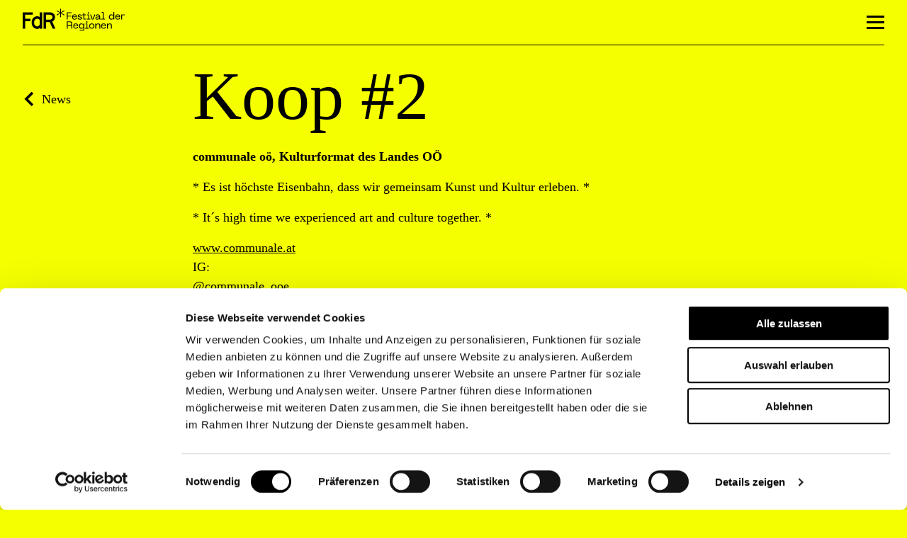

--- FILE ---
content_type: text/html; charset=UTF-8
request_url: https://fdr.at/koop-2/
body_size: 13091
content:

<!DOCTYPE html>
<html lang="de-DE">
<head>
	<meta charset="UTF-8">
	<meta name="viewport" content="width=device-width, initial-scale=1">

	<script type="text/javascript">
		var fdrajax = 'https://fdr.at/wp-admin/admin-ajax.php';
	</script>

	<script type="text/javascript" data-cookieconsent="ignore">
	window.dataLayer = window.dataLayer || [];

	function gtag() {
		dataLayer.push(arguments);
	}

	gtag("consent", "default", {
		ad_personalization: "denied",
		ad_storage: "denied",
		ad_user_data: "denied",
		analytics_storage: "denied",
		functionality_storage: "denied",
		personalization_storage: "denied",
		security_storage: "granted",
		wait_for_update: 500,
	});
	gtag("set", "ads_data_redaction", true);
	gtag("set", "url_passthrough", true);
</script>
<script type="text/javascript" data-cookieconsent="ignore">
		(function (w, d, s, l, i) {
		w[l] = w[l] || [];
		w[l].push({'gtm.start': new Date().getTime(), event: 'gtm.js'});
		var f = d.getElementsByTagName(s)[0], j = d.createElement(s), dl = l !== 'dataLayer' ? '&l=' + l : '';
		j.async = true;
		j.src = 'https://www.googletagmanager.com/gtm.js?id=' + i + dl;
		f.parentNode.insertBefore(j, f);
	})(
		window,
		document,
		'script',
		'dataLayer',
		'G-8X4TWM9H5J'
	);
</script>
<script type="text/javascript"
		id="Cookiebot"
		src="https://consent.cookiebot.com/uc.js"
		data-implementation="wp"
		data-cbid="3b34603b-6d31-44dd-9b2e-a36ec5f86103"
							data-blockingmode="auto"
	></script>
<meta name='robots' content='index, follow, max-image-preview:large, max-snippet:-1, max-video-preview:-1' />

	<!-- This site is optimized with the Yoast SEO plugin v26.8 - https://yoast.com/product/yoast-seo-wordpress/ -->
	<title>Koop #2 - Festival der Regionen</title>
	<link rel="canonical" href="https://fdr.at/koop-2/" />
	<meta property="og:locale" content="de_DE" />
	<meta property="og:type" content="article" />
	<meta property="og:title" content="Koop #2 - Festival der Regionen" />
	<meta property="og:description" content="communale oö, Kulturformat des Landes OÖ * Es ist höchste Eisenbahn, dass wir gemeinsam Kunst und Kultur erleben. *" />
	<meta property="og:url" content="https://fdr.at/koop-2/" />
	<meta property="og:site_name" content="Festival der Regionen" />
	<meta property="article:published_time" content="2023-03-28T11:36:44+00:00" />
	<meta property="article:modified_time" content="2023-05-08T15:51:07+00:00" />
	<meta property="og:image" content="https://fdr.at/wp-content/uploads/2023/03/Kooperation-2.jpg" />
	<meta property="og:image:width" content="5000" />
	<meta property="og:image:height" content="5000" />
	<meta property="og:image:type" content="image/jpeg" />
	<meta name="author" content="Vinzenz Landl" />
	<meta name="twitter:card" content="summary_large_image" />
	<meta name="twitter:label1" content="Verfasst von" />
	<meta name="twitter:data1" content="Vinzenz Landl" />
	<script type="application/ld+json" class="yoast-schema-graph">{"@context":"https://schema.org","@graph":[{"@type":"Article","@id":"https://fdr.at/koop-2/#article","isPartOf":{"@id":"https://fdr.at/koop-2/"},"author":{"name":"Vinzenz Landl","@id":"https://fdr.at/#/schema/person/843fe0f2c9b8ac2cba634e267a65f985"},"headline":"Koop #2","datePublished":"2023-03-28T11:36:44+00:00","dateModified":"2023-05-08T15:51:07+00:00","mainEntityOfPage":{"@id":"https://fdr.at/koop-2/"},"wordCount":36,"image":{"@id":"https://fdr.at/koop-2/#primaryimage"},"thumbnailUrl":"https://fdr.at/wp-content/uploads/2023/03/Kooperation-2.jpg","articleSection":["News"],"inLanguage":"de"},{"@type":"WebPage","@id":"https://fdr.at/koop-2/","url":"https://fdr.at/koop-2/","name":"Koop #2 - Festival der Regionen","isPartOf":{"@id":"https://fdr.at/#website"},"primaryImageOfPage":{"@id":"https://fdr.at/koop-2/#primaryimage"},"image":{"@id":"https://fdr.at/koop-2/#primaryimage"},"thumbnailUrl":"https://fdr.at/wp-content/uploads/2023/03/Kooperation-2.jpg","datePublished":"2023-03-28T11:36:44+00:00","dateModified":"2023-05-08T15:51:07+00:00","author":{"@id":"https://fdr.at/#/schema/person/843fe0f2c9b8ac2cba634e267a65f985"},"breadcrumb":{"@id":"https://fdr.at/koop-2/#breadcrumb"},"inLanguage":"de","potentialAction":[{"@type":"ReadAction","target":["https://fdr.at/koop-2/"]}]},{"@type":"ImageObject","inLanguage":"de","@id":"https://fdr.at/koop-2/#primaryimage","url":"https://fdr.at/wp-content/uploads/2023/03/Kooperation-2.jpg","contentUrl":"https://fdr.at/wp-content/uploads/2023/03/Kooperation-2.jpg","width":5000,"height":5000},{"@type":"BreadcrumbList","@id":"https://fdr.at/koop-2/#breadcrumb","itemListElement":[{"@type":"ListItem","position":1,"name":"Startseite","item":"https://fdr.at/"},{"@type":"ListItem","position":2,"name":"Koop #2"}]},{"@type":"WebSite","@id":"https://fdr.at/#website","url":"https://fdr.at/","name":"Festival der Regionen","description":"","potentialAction":[{"@type":"SearchAction","target":{"@type":"EntryPoint","urlTemplate":"https://fdr.at/?s={search_term_string}"},"query-input":{"@type":"PropertyValueSpecification","valueRequired":true,"valueName":"search_term_string"}}],"inLanguage":"de"},{"@type":"Person","@id":"https://fdr.at/#/schema/person/843fe0f2c9b8ac2cba634e267a65f985","name":"Vinzenz Landl","image":{"@type":"ImageObject","inLanguage":"de","@id":"https://fdr.at/#/schema/person/image/","url":"https://secure.gravatar.com/avatar/87c3db8e76d253896b719ecbd953fbb7e2f101023681f5744d7aa821da109ddc?s=96&d=retro&r=g","contentUrl":"https://secure.gravatar.com/avatar/87c3db8e76d253896b719ecbd953fbb7e2f101023681f5744d7aa821da109ddc?s=96&d=retro&r=g","caption":"Vinzenz Landl"},"sameAs":["http://FdR"]}]}</script>
	<!-- / Yoast SEO plugin. -->


<link rel="alternate" type="application/rss+xml" title="Festival der Regionen &raquo; Feed" href="https://fdr.at/feed/" />
<link rel="alternate" type="application/rss+xml" title="Festival der Regionen &raquo; Kommentar-Feed" href="https://fdr.at/comments/feed/" />
<link rel="alternate" title="oEmbed (JSON)" type="application/json+oembed" href="https://fdr.at/wp-json/oembed/1.0/embed?url=https%3A%2F%2Ffdr.at%2Fkoop-2%2F" />
<link rel="alternate" title="oEmbed (XML)" type="text/xml+oembed" href="https://fdr.at/wp-json/oembed/1.0/embed?url=https%3A%2F%2Ffdr.at%2Fkoop-2%2F&#038;format=xml" />
<style id='wp-img-auto-sizes-contain-inline-css' type='text/css'>
img:is([sizes=auto i],[sizes^="auto," i]){contain-intrinsic-size:3000px 1500px}
/*# sourceURL=wp-img-auto-sizes-contain-inline-css */
</style>
<style id='wp-emoji-styles-inline-css' type='text/css'>

	img.wp-smiley, img.emoji {
		display: inline !important;
		border: none !important;
		box-shadow: none !important;
		height: 1em !important;
		width: 1em !important;
		margin: 0 0.07em !important;
		vertical-align: -0.1em !important;
		background: none !important;
		padding: 0 !important;
	}
/*# sourceURL=wp-emoji-styles-inline-css */
</style>
<link rel='stylesheet' id='wp-block-library-css' href='https://fdr.at/wp-includes/css/dist/block-library/style.min.css?ver=6.9' type='text/css' media='all' />
<style id='wp-block-image-inline-css' type='text/css'>
.wp-block-image>a,.wp-block-image>figure>a{display:inline-block}.wp-block-image img{box-sizing:border-box;height:auto;max-width:100%;vertical-align:bottom}@media not (prefers-reduced-motion){.wp-block-image img.hide{visibility:hidden}.wp-block-image img.show{animation:show-content-image .4s}}.wp-block-image[style*=border-radius] img,.wp-block-image[style*=border-radius]>a{border-radius:inherit}.wp-block-image.has-custom-border img{box-sizing:border-box}.wp-block-image.aligncenter{text-align:center}.wp-block-image.alignfull>a,.wp-block-image.alignwide>a{width:100%}.wp-block-image.alignfull img,.wp-block-image.alignwide img{height:auto;width:100%}.wp-block-image .aligncenter,.wp-block-image .alignleft,.wp-block-image .alignright,.wp-block-image.aligncenter,.wp-block-image.alignleft,.wp-block-image.alignright{display:table}.wp-block-image .aligncenter>figcaption,.wp-block-image .alignleft>figcaption,.wp-block-image .alignright>figcaption,.wp-block-image.aligncenter>figcaption,.wp-block-image.alignleft>figcaption,.wp-block-image.alignright>figcaption{caption-side:bottom;display:table-caption}.wp-block-image .alignleft{float:left;margin:.5em 1em .5em 0}.wp-block-image .alignright{float:right;margin:.5em 0 .5em 1em}.wp-block-image .aligncenter{margin-left:auto;margin-right:auto}.wp-block-image :where(figcaption){margin-bottom:1em;margin-top:.5em}.wp-block-image.is-style-circle-mask img{border-radius:9999px}@supports ((-webkit-mask-image:none) or (mask-image:none)) or (-webkit-mask-image:none){.wp-block-image.is-style-circle-mask img{border-radius:0;-webkit-mask-image:url('data:image/svg+xml;utf8,<svg viewBox="0 0 100 100" xmlns="http://www.w3.org/2000/svg"><circle cx="50" cy="50" r="50"/></svg>');mask-image:url('data:image/svg+xml;utf8,<svg viewBox="0 0 100 100" xmlns="http://www.w3.org/2000/svg"><circle cx="50" cy="50" r="50"/></svg>');mask-mode:alpha;-webkit-mask-position:center;mask-position:center;-webkit-mask-repeat:no-repeat;mask-repeat:no-repeat;-webkit-mask-size:contain;mask-size:contain}}:root :where(.wp-block-image.is-style-rounded img,.wp-block-image .is-style-rounded img){border-radius:9999px}.wp-block-image figure{margin:0}.wp-lightbox-container{display:flex;flex-direction:column;position:relative}.wp-lightbox-container img{cursor:zoom-in}.wp-lightbox-container img:hover+button{opacity:1}.wp-lightbox-container button{align-items:center;backdrop-filter:blur(16px) saturate(180%);background-color:#5a5a5a40;border:none;border-radius:4px;cursor:zoom-in;display:flex;height:20px;justify-content:center;opacity:0;padding:0;position:absolute;right:16px;text-align:center;top:16px;width:20px;z-index:100}@media not (prefers-reduced-motion){.wp-lightbox-container button{transition:opacity .2s ease}}.wp-lightbox-container button:focus-visible{outline:3px auto #5a5a5a40;outline:3px auto -webkit-focus-ring-color;outline-offset:3px}.wp-lightbox-container button:hover{cursor:pointer;opacity:1}.wp-lightbox-container button:focus{opacity:1}.wp-lightbox-container button:focus,.wp-lightbox-container button:hover,.wp-lightbox-container button:not(:hover):not(:active):not(.has-background){background-color:#5a5a5a40;border:none}.wp-lightbox-overlay{box-sizing:border-box;cursor:zoom-out;height:100vh;left:0;overflow:hidden;position:fixed;top:0;visibility:hidden;width:100%;z-index:100000}.wp-lightbox-overlay .close-button{align-items:center;cursor:pointer;display:flex;justify-content:center;min-height:40px;min-width:40px;padding:0;position:absolute;right:calc(env(safe-area-inset-right) + 16px);top:calc(env(safe-area-inset-top) + 16px);z-index:5000000}.wp-lightbox-overlay .close-button:focus,.wp-lightbox-overlay .close-button:hover,.wp-lightbox-overlay .close-button:not(:hover):not(:active):not(.has-background){background:none;border:none}.wp-lightbox-overlay .lightbox-image-container{height:var(--wp--lightbox-container-height);left:50%;overflow:hidden;position:absolute;top:50%;transform:translate(-50%,-50%);transform-origin:top left;width:var(--wp--lightbox-container-width);z-index:9999999999}.wp-lightbox-overlay .wp-block-image{align-items:center;box-sizing:border-box;display:flex;height:100%;justify-content:center;margin:0;position:relative;transform-origin:0 0;width:100%;z-index:3000000}.wp-lightbox-overlay .wp-block-image img{height:var(--wp--lightbox-image-height);min-height:var(--wp--lightbox-image-height);min-width:var(--wp--lightbox-image-width);width:var(--wp--lightbox-image-width)}.wp-lightbox-overlay .wp-block-image figcaption{display:none}.wp-lightbox-overlay button{background:none;border:none}.wp-lightbox-overlay .scrim{background-color:#fff;height:100%;opacity:.9;position:absolute;width:100%;z-index:2000000}.wp-lightbox-overlay.active{visibility:visible}@media not (prefers-reduced-motion){.wp-lightbox-overlay.active{animation:turn-on-visibility .25s both}.wp-lightbox-overlay.active img{animation:turn-on-visibility .35s both}.wp-lightbox-overlay.show-closing-animation:not(.active){animation:turn-off-visibility .35s both}.wp-lightbox-overlay.show-closing-animation:not(.active) img{animation:turn-off-visibility .25s both}.wp-lightbox-overlay.zoom.active{animation:none;opacity:1;visibility:visible}.wp-lightbox-overlay.zoom.active .lightbox-image-container{animation:lightbox-zoom-in .4s}.wp-lightbox-overlay.zoom.active .lightbox-image-container img{animation:none}.wp-lightbox-overlay.zoom.active .scrim{animation:turn-on-visibility .4s forwards}.wp-lightbox-overlay.zoom.show-closing-animation:not(.active){animation:none}.wp-lightbox-overlay.zoom.show-closing-animation:not(.active) .lightbox-image-container{animation:lightbox-zoom-out .4s}.wp-lightbox-overlay.zoom.show-closing-animation:not(.active) .lightbox-image-container img{animation:none}.wp-lightbox-overlay.zoom.show-closing-animation:not(.active) .scrim{animation:turn-off-visibility .4s forwards}}@keyframes show-content-image{0%{visibility:hidden}99%{visibility:hidden}to{visibility:visible}}@keyframes turn-on-visibility{0%{opacity:0}to{opacity:1}}@keyframes turn-off-visibility{0%{opacity:1;visibility:visible}99%{opacity:0;visibility:visible}to{opacity:0;visibility:hidden}}@keyframes lightbox-zoom-in{0%{transform:translate(calc((-100vw + var(--wp--lightbox-scrollbar-width))/2 + var(--wp--lightbox-initial-left-position)),calc(-50vh + var(--wp--lightbox-initial-top-position))) scale(var(--wp--lightbox-scale))}to{transform:translate(-50%,-50%) scale(1)}}@keyframes lightbox-zoom-out{0%{transform:translate(-50%,-50%) scale(1);visibility:visible}99%{visibility:visible}to{transform:translate(calc((-100vw + var(--wp--lightbox-scrollbar-width))/2 + var(--wp--lightbox-initial-left-position)),calc(-50vh + var(--wp--lightbox-initial-top-position))) scale(var(--wp--lightbox-scale));visibility:hidden}}
/*# sourceURL=https://fdr.at/wp-includes/blocks/image/style.min.css */
</style>
<style id='wp-block-paragraph-inline-css' type='text/css'>
.is-small-text{font-size:.875em}.is-regular-text{font-size:1em}.is-large-text{font-size:2.25em}.is-larger-text{font-size:3em}.has-drop-cap:not(:focus):first-letter{float:left;font-size:8.4em;font-style:normal;font-weight:100;line-height:.68;margin:.05em .1em 0 0;text-transform:uppercase}body.rtl .has-drop-cap:not(:focus):first-letter{float:none;margin-left:.1em}p.has-drop-cap.has-background{overflow:hidden}:root :where(p.has-background){padding:1.25em 2.375em}:where(p.has-text-color:not(.has-link-color)) a{color:inherit}p.has-text-align-left[style*="writing-mode:vertical-lr"],p.has-text-align-right[style*="writing-mode:vertical-rl"]{rotate:180deg}
/*# sourceURL=https://fdr.at/wp-includes/blocks/paragraph/style.min.css */
</style>
<style id='global-styles-inline-css' type='text/css'>
:root{--wp--preset--aspect-ratio--square: 1;--wp--preset--aspect-ratio--4-3: 4/3;--wp--preset--aspect-ratio--3-4: 3/4;--wp--preset--aspect-ratio--3-2: 3/2;--wp--preset--aspect-ratio--2-3: 2/3;--wp--preset--aspect-ratio--16-9: 16/9;--wp--preset--aspect-ratio--9-16: 9/16;--wp--preset--color--black: #000000;--wp--preset--color--cyan-bluish-gray: #abb8c3;--wp--preset--color--white: #FFFFFF;--wp--preset--color--pale-pink: #f78da7;--wp--preset--color--vivid-red: #cf2e2e;--wp--preset--color--luminous-vivid-orange: #ff6900;--wp--preset--color--luminous-vivid-amber: #fcb900;--wp--preset--color--light-green-cyan: #7bdcb5;--wp--preset--color--vivid-green-cyan: #00d084;--wp--preset--color--pale-cyan-blue: #8ed1fc;--wp--preset--color--vivid-cyan-blue: #0693e3;--wp--preset--color--vivid-purple: #9b51e0;--wp--preset--color--fdr-23-weidengras: #e6e11e;--wp--preset--color--fdr-23-wiesenklee: #d796c2;--wp--preset--gradient--vivid-cyan-blue-to-vivid-purple: linear-gradient(135deg,rgb(6,147,227) 0%,rgb(155,81,224) 100%);--wp--preset--gradient--light-green-cyan-to-vivid-green-cyan: linear-gradient(135deg,rgb(122,220,180) 0%,rgb(0,208,130) 100%);--wp--preset--gradient--luminous-vivid-amber-to-luminous-vivid-orange: linear-gradient(135deg,rgb(252,185,0) 0%,rgb(255,105,0) 100%);--wp--preset--gradient--luminous-vivid-orange-to-vivid-red: linear-gradient(135deg,rgb(255,105,0) 0%,rgb(207,46,46) 100%);--wp--preset--gradient--very-light-gray-to-cyan-bluish-gray: linear-gradient(135deg,rgb(238,238,238) 0%,rgb(169,184,195) 100%);--wp--preset--gradient--cool-to-warm-spectrum: linear-gradient(135deg,rgb(74,234,220) 0%,rgb(151,120,209) 20%,rgb(207,42,186) 40%,rgb(238,44,130) 60%,rgb(251,105,98) 80%,rgb(254,248,76) 100%);--wp--preset--gradient--blush-light-purple: linear-gradient(135deg,rgb(255,206,236) 0%,rgb(152,150,240) 100%);--wp--preset--gradient--blush-bordeaux: linear-gradient(135deg,rgb(254,205,165) 0%,rgb(254,45,45) 50%,rgb(107,0,62) 100%);--wp--preset--gradient--luminous-dusk: linear-gradient(135deg,rgb(255,203,112) 0%,rgb(199,81,192) 50%,rgb(65,88,208) 100%);--wp--preset--gradient--pale-ocean: linear-gradient(135deg,rgb(255,245,203) 0%,rgb(182,227,212) 50%,rgb(51,167,181) 100%);--wp--preset--gradient--electric-grass: linear-gradient(135deg,rgb(202,248,128) 0%,rgb(113,206,126) 100%);--wp--preset--gradient--midnight: linear-gradient(135deg,rgb(2,3,129) 0%,rgb(40,116,252) 100%);--wp--preset--font-size--small: 13px;--wp--preset--font-size--medium: 20px;--wp--preset--font-size--large: 36px;--wp--preset--font-size--x-large: 42px;--wp--preset--spacing--20: 0.44rem;--wp--preset--spacing--30: 0.67rem;--wp--preset--spacing--40: 1rem;--wp--preset--spacing--50: 1.5rem;--wp--preset--spacing--60: 2.25rem;--wp--preset--spacing--70: 3.38rem;--wp--preset--spacing--80: 5.06rem;--wp--preset--shadow--natural: 6px 6px 9px rgba(0, 0, 0, 0.2);--wp--preset--shadow--deep: 12px 12px 50px rgba(0, 0, 0, 0.4);--wp--preset--shadow--sharp: 6px 6px 0px rgba(0, 0, 0, 0.2);--wp--preset--shadow--outlined: 6px 6px 0px -3px rgb(255, 255, 255), 6px 6px rgb(0, 0, 0);--wp--preset--shadow--crisp: 6px 6px 0px rgb(0, 0, 0);}:where(.is-layout-flex){gap: 0.5em;}:where(.is-layout-grid){gap: 0.5em;}body .is-layout-flex{display: flex;}.is-layout-flex{flex-wrap: wrap;align-items: center;}.is-layout-flex > :is(*, div){margin: 0;}body .is-layout-grid{display: grid;}.is-layout-grid > :is(*, div){margin: 0;}:where(.wp-block-columns.is-layout-flex){gap: 2em;}:where(.wp-block-columns.is-layout-grid){gap: 2em;}:where(.wp-block-post-template.is-layout-flex){gap: 1.25em;}:where(.wp-block-post-template.is-layout-grid){gap: 1.25em;}.has-black-color{color: var(--wp--preset--color--black) !important;}.has-cyan-bluish-gray-color{color: var(--wp--preset--color--cyan-bluish-gray) !important;}.has-white-color{color: var(--wp--preset--color--white) !important;}.has-pale-pink-color{color: var(--wp--preset--color--pale-pink) !important;}.has-vivid-red-color{color: var(--wp--preset--color--vivid-red) !important;}.has-luminous-vivid-orange-color{color: var(--wp--preset--color--luminous-vivid-orange) !important;}.has-luminous-vivid-amber-color{color: var(--wp--preset--color--luminous-vivid-amber) !important;}.has-light-green-cyan-color{color: var(--wp--preset--color--light-green-cyan) !important;}.has-vivid-green-cyan-color{color: var(--wp--preset--color--vivid-green-cyan) !important;}.has-pale-cyan-blue-color{color: var(--wp--preset--color--pale-cyan-blue) !important;}.has-vivid-cyan-blue-color{color: var(--wp--preset--color--vivid-cyan-blue) !important;}.has-vivid-purple-color{color: var(--wp--preset--color--vivid-purple) !important;}.has-black-background-color{background-color: var(--wp--preset--color--black) !important;}.has-cyan-bluish-gray-background-color{background-color: var(--wp--preset--color--cyan-bluish-gray) !important;}.has-white-background-color{background-color: var(--wp--preset--color--white) !important;}.has-pale-pink-background-color{background-color: var(--wp--preset--color--pale-pink) !important;}.has-vivid-red-background-color{background-color: var(--wp--preset--color--vivid-red) !important;}.has-luminous-vivid-orange-background-color{background-color: var(--wp--preset--color--luminous-vivid-orange) !important;}.has-luminous-vivid-amber-background-color{background-color: var(--wp--preset--color--luminous-vivid-amber) !important;}.has-light-green-cyan-background-color{background-color: var(--wp--preset--color--light-green-cyan) !important;}.has-vivid-green-cyan-background-color{background-color: var(--wp--preset--color--vivid-green-cyan) !important;}.has-pale-cyan-blue-background-color{background-color: var(--wp--preset--color--pale-cyan-blue) !important;}.has-vivid-cyan-blue-background-color{background-color: var(--wp--preset--color--vivid-cyan-blue) !important;}.has-vivid-purple-background-color{background-color: var(--wp--preset--color--vivid-purple) !important;}.has-black-border-color{border-color: var(--wp--preset--color--black) !important;}.has-cyan-bluish-gray-border-color{border-color: var(--wp--preset--color--cyan-bluish-gray) !important;}.has-white-border-color{border-color: var(--wp--preset--color--white) !important;}.has-pale-pink-border-color{border-color: var(--wp--preset--color--pale-pink) !important;}.has-vivid-red-border-color{border-color: var(--wp--preset--color--vivid-red) !important;}.has-luminous-vivid-orange-border-color{border-color: var(--wp--preset--color--luminous-vivid-orange) !important;}.has-luminous-vivid-amber-border-color{border-color: var(--wp--preset--color--luminous-vivid-amber) !important;}.has-light-green-cyan-border-color{border-color: var(--wp--preset--color--light-green-cyan) !important;}.has-vivid-green-cyan-border-color{border-color: var(--wp--preset--color--vivid-green-cyan) !important;}.has-pale-cyan-blue-border-color{border-color: var(--wp--preset--color--pale-cyan-blue) !important;}.has-vivid-cyan-blue-border-color{border-color: var(--wp--preset--color--vivid-cyan-blue) !important;}.has-vivid-purple-border-color{border-color: var(--wp--preset--color--vivid-purple) !important;}.has-vivid-cyan-blue-to-vivid-purple-gradient-background{background: var(--wp--preset--gradient--vivid-cyan-blue-to-vivid-purple) !important;}.has-light-green-cyan-to-vivid-green-cyan-gradient-background{background: var(--wp--preset--gradient--light-green-cyan-to-vivid-green-cyan) !important;}.has-luminous-vivid-amber-to-luminous-vivid-orange-gradient-background{background: var(--wp--preset--gradient--luminous-vivid-amber-to-luminous-vivid-orange) !important;}.has-luminous-vivid-orange-to-vivid-red-gradient-background{background: var(--wp--preset--gradient--luminous-vivid-orange-to-vivid-red) !important;}.has-very-light-gray-to-cyan-bluish-gray-gradient-background{background: var(--wp--preset--gradient--very-light-gray-to-cyan-bluish-gray) !important;}.has-cool-to-warm-spectrum-gradient-background{background: var(--wp--preset--gradient--cool-to-warm-spectrum) !important;}.has-blush-light-purple-gradient-background{background: var(--wp--preset--gradient--blush-light-purple) !important;}.has-blush-bordeaux-gradient-background{background: var(--wp--preset--gradient--blush-bordeaux) !important;}.has-luminous-dusk-gradient-background{background: var(--wp--preset--gradient--luminous-dusk) !important;}.has-pale-ocean-gradient-background{background: var(--wp--preset--gradient--pale-ocean) !important;}.has-electric-grass-gradient-background{background: var(--wp--preset--gradient--electric-grass) !important;}.has-midnight-gradient-background{background: var(--wp--preset--gradient--midnight) !important;}.has-small-font-size{font-size: var(--wp--preset--font-size--small) !important;}.has-medium-font-size{font-size: var(--wp--preset--font-size--medium) !important;}.has-large-font-size{font-size: var(--wp--preset--font-size--large) !important;}.has-x-large-font-size{font-size: var(--wp--preset--font-size--x-large) !important;}
/*# sourceURL=global-styles-inline-css */
</style>

<style id='classic-theme-styles-inline-css' type='text/css'>
/*! This file is auto-generated */
.wp-block-button__link{color:#fff;background-color:#32373c;border-radius:9999px;box-shadow:none;text-decoration:none;padding:calc(.667em + 2px) calc(1.333em + 2px);font-size:1.125em}.wp-block-file__button{background:#32373c;color:#fff;text-decoration:none}
/*# sourceURL=/wp-includes/css/classic-themes.min.css */
</style>
<link rel='stylesheet' id='wpml-legacy-dropdown-0-css' href='https://fdr.at/wp-content/plugins/sitepress-multilingual-cms/templates/language-switchers/legacy-dropdown/style.min.css?ver=1' type='text/css' media='all' />
<style id='wpml-legacy-dropdown-0-inline-css' type='text/css'>
.wpml-ls-statics-shortcode_actions, .wpml-ls-statics-shortcode_actions .wpml-ls-sub-menu, .wpml-ls-statics-shortcode_actions a {border-color:#cdcdcd;}.wpml-ls-statics-shortcode_actions a, .wpml-ls-statics-shortcode_actions .wpml-ls-sub-menu a, .wpml-ls-statics-shortcode_actions .wpml-ls-sub-menu a:link, .wpml-ls-statics-shortcode_actions li:not(.wpml-ls-current-language) .wpml-ls-link, .wpml-ls-statics-shortcode_actions li:not(.wpml-ls-current-language) .wpml-ls-link:link {color:#444444;background-color:#ffffff;}.wpml-ls-statics-shortcode_actions .wpml-ls-sub-menu a:hover,.wpml-ls-statics-shortcode_actions .wpml-ls-sub-menu a:focus, .wpml-ls-statics-shortcode_actions .wpml-ls-sub-menu a:link:hover, .wpml-ls-statics-shortcode_actions .wpml-ls-sub-menu a:link:focus {color:#000000;background-color:#eeeeee;}.wpml-ls-statics-shortcode_actions .wpml-ls-current-language > a {color:#444444;background-color:#ffffff;}.wpml-ls-statics-shortcode_actions .wpml-ls-current-language:hover>a, .wpml-ls-statics-shortcode_actions .wpml-ls-current-language>a:focus {color:#000000;background-color:#eeeeee;}
/*# sourceURL=wpml-legacy-dropdown-0-inline-css */
</style>
<link rel='stylesheet' id='fdr-style-css' href='https://fdr.at/wp-content/themes/fdr21/style.css?ver=6.9' type='text/css' media='all' />
<link rel='stylesheet' id='newsletter-css' href='https://fdr.at/wp-content/plugins/newsletter/style.css?ver=9.1.1' type='text/css' media='all' />
<script type="text/javascript" src="https://fdr.at/wp-content/plugins/sitepress-multilingual-cms/templates/language-switchers/legacy-dropdown/script.min.js?ver=1" id="wpml-legacy-dropdown-0-js"></script>
<script type="text/javascript" src="https://fdr.at/wp-includes/js/jquery/jquery.min.js?ver=3.7.1" id="jquery-core-js"></script>
<script type="text/javascript" src="https://fdr.at/wp-includes/js/jquery/jquery-migrate.min.js?ver=3.4.1" id="jquery-migrate-js"></script>
<script type="text/javascript" src="https://fdr.at/wp-content/themes/fdr21/js/lib/moment.js?ver=20130115" id="fdr-moment-js"></script>
<script type="text/javascript" src="https://fdr.at/wp-content/themes/fdr21/js/lib/livestamp.min.js?ver=20130115" id="livestamp-js"></script>
<script type="text/javascript" src="https://fdr.at/wp-content/themes/fdr21/js/lib/shuffle.min.js?ver=20190514" id="shuffle-js"></script>
<script type="text/javascript" src="https://fdr.at/wp-content/themes/fdr21/js/lib/glide.min.js?ver=20191105" id="glide-js"></script>
<script type="text/javascript" src="https://fdr.at/wp-content/themes/fdr21/js/fdr.js?ver=20250610" id="fdr-js"></script>
<script type="text/javascript" id="wpml-browser-redirect-js-extra">
/* <![CDATA[ */
var wpml_browser_redirect_params = {"pageLanguage":"de","languageUrls":{"en_us":"https://fdr.at/en/coop-2/","en":"https://fdr.at/en/coop-2/","us":"https://fdr.at/en/coop-2/","de_de":"https://fdr.at/koop-2/","de":"https://fdr.at/koop-2/"},"cookie":{"name":"_icl_visitor_lang_js","domain":"fdr.at","path":"/","expiration":24}};
//# sourceURL=wpml-browser-redirect-js-extra
/* ]]> */
</script>
<script type="text/javascript" src="https://fdr.at/wp-content/plugins/sitepress-multilingual-cms/dist/js/browser-redirect/app.js?ver=486900" id="wpml-browser-redirect-js"></script>
<link rel="https://api.w.org/" href="https://fdr.at/wp-json/" /><link rel="alternate" title="JSON" type="application/json" href="https://fdr.at/wp-json/wp/v2/posts/69285" /><link rel="EditURI" type="application/rsd+xml" title="RSD" href="https://fdr.at/xmlrpc.php?rsd" />
<meta name="generator" content="WordPress 6.9" />
<link rel='shortlink' href='https://fdr.at/?p=69285' />
<meta name="generator" content="WPML ver:4.8.6 stt:1,3;" />
<link rel="icon" href="https://fdr.at/wp-content/uploads/2022/06/cropped-favicon-fdr-32x32.jpg" sizes="32x32" />
<link rel="icon" href="https://fdr.at/wp-content/uploads/2022/06/cropped-favicon-fdr-192x192.jpg" sizes="192x192" />
<link rel="apple-touch-icon" href="https://fdr.at/wp-content/uploads/2022/06/cropped-favicon-fdr-180x180.jpg" />
<meta name="msapplication-TileImage" content="https://fdr.at/wp-content/uploads/2022/06/cropped-favicon-fdr-270x270.jpg" />
		<style type="text/css" id="wp-custom-css">
			.fdr_documentation_wrap {
	background-color: var(--color-contrast-light);
  border-radius: 5px;
  padding: var(--spacing-narrow);
	margin-bottom: var(--spacing-narrow);
}

.fdr_documentation_inner > *:empty {
	display: none;
}

.fdr_documentation_inner > *:first-child, .fdr_documentation_inner h2 {
	margin-top: 0 !important;
	padding-top: 0 !important;
}

.fdr_documentation_inner > *:last-child {
	margin-bottom: 0 !important;
	padding-bottom: 0 !important;
}



.fdr_documentation_inner iframe {
	width: 100%;
}

.fdr_documentation_inner iframe[src^="https://www.youtube.com"] {
	width: 100%;
	height: auto;
	aspect-ratio: 16/9;
}

.home #main {
	position: relative;
}

.home-sidebar {
	display: block;
	position: absolute;
	left: var(--spacing-body-side);
	max-width: 12rem !important;
	padding-top: 0.25rem;
}

.home-sidebar h2 {
	font-size: 28px;
	margin: 0 !important;
	letter-spacing: 2px;
}

.home-sidebar p {
	font-size: 2.75rem;
	word-break: numeric;
	line-height: 1.1;
	/* margin-bottom: 3rem; */
}

.home-cta {
	margin-top: 2rem;
	font-size: 1.5rem;
	text-transform: uppercase;
	position: relative;
}

.home-cta::before {
	content: '→';
	font-size: 2rem;
	position: absolute;
	left: -2.5rem;
	top: -0.5rem;
	transition: left .2s ease;
}

.home-cta:hover::before {
	left: -2rem;
}


@media (max-width: 1040px) {
	.home-sidebar {
		left: var(--spacing-body-side);
		max-width: 8rem !important;
	}
	
	.home-sidebar h2 {
		font-size: 14px;
	}
	
	.home-sidebar p {
		font-size: 2rem;
	}
}


@media (max-width: 767px) {
	.home-sidebar {
		left: 0;
		position: relative;
		column-count: 2;
		max-width: none !important;
	}
}

/* SCROLL PADDING for anchor links */

body {
	scroll-padding-top: 126px;
}

@media (max-width: 1950) {
	body {
	  scroll-padding-top: 80px;
	}
}

/* 2023 COLORS */

.has-fdr-23-weidengras-color {
	color: #e6e11e;
}

.has-fdr-23-weidengras-background-color {
	background-color: #e6e11e;
}

.has-fdr-23-wiesenklee-color {
	color: #d796c2;
}

.has-fdr-23-wiesenklee-background-color {
	background-color: #d796c2;
}		</style>
		
	<script type="text/javascript">
		moment.locale('de');
	</script>
</head>

<body class="wp-singular post-template-default single single-post postid-69285 single-format-standard wp-embed-responsive wp-theme-fdr21 group-blog">
<div id="page" class="hfeed site">
	<a class="skip-link screen-reader-text" href="#content">zum Inhalt springen</a>

	<header id="masthead" class="site-header" role="banner">
		<div class="site-branding">
			<h2 class="site-title"><a href="https://fdr.at/" rel="home">
				  <span class="screen-reader-text">Festival der Regionen</span>
				  <!--<img src="https://fdr.at/wp-content/themes/fdr21/img/fdr-logo-2022-groß-inv.jpg">-->
				  <svg id="Ebene_1" data-name="Ebene 1" xmlns="http://www.w3.org/2000/svg" viewBox="0 0 566.93 122.44"><path d="M59.11,59V81.1H88.77V94.91H59.11v41.31H45.3V45.3h56.45V59Z" transform="translate(-45.3 -24.75)"/><path d="M139.8,136.22v-3.71l-7.8,4.73H120L106.68,131l-8.56-11.63L95.3,110V95.3l2.82-9.6,8.56-11.5,13-6.4H131l7.67,2.82,1,.76V45.3h13.68v90.92Zm-2.17-50.9-4.09-2.56-4.22-1.53H122l-6.39,3.58-5.38,7.29L109,97v11.51l1.27,4.47,5.25,7.42,7,3.32h6.91l7-4.85,3.2-4.61V87.88Z" transform="translate(-45.3 -24.75)"/><path d="M200.27,45.3l11.9,3.06,9.72,9.72,3.83,13.43L222.27,84.3l-6.52,9.59L209.61,97,227,136.22H211.66L195.8,99.9H175.47v36.32H161.65V45.3Zm-24.8,40.92h24.29l6.52-3.2,3.07-4.48,1.92-6.64-1.79-6.4L204.88,61l-6.65-2H175.47Z" transform="translate(-45.3 -24.75)"/><path d="M258.32,24.75l-.87,20.86L274.9,34.29l2.55,4.22-18.78,9.86L277.45,58.5l-2.55,4.22L257.5,51.2l.82,20.88h-5.09l.94-20.88L236.64,62.72,234.1,58.5l18.85-10L234.1,38.44l2.49-4.22,17.58,11.39-.94-20.86Z" transform="translate(-45.3 -24.75)"/><path d="M290.55,45.52h26.61V50H295.73V64.34h18.93v4.37H295.73V85.6h-5.18Z" transform="translate(-45.3 -24.75)"/><path d="M333.13,56.78c8.35,0,13.81,5.06,13.81,13.81v1.82H324.49c.17,5.51,3.07,9.72,8.92,9.72,4.84,0,7.68-2.5,8.64-6.43h5c-1.14,5.23-4.89,10.46-13.59,10.46-9.21,0-13.87-6.7-13.87-15.06C319.6,62,325.06,56.78,333.13,56.78Zm8.87,12c-.34-5.12-3.81-8.07-8.87-8.07-4.66,0-8.19,3-8.58,8.07Z" transform="translate(-45.3 -24.75)"/><path d="M350.43,75.19h5.06c0,4.66,3.07,7,8.3,7,4,0,6-1.25,6-4.14,0-1.94-1.19-3.07-4.15-3.87L358.1,72c-3.18-.91-6.54-3-6.54-7.44,0-5,4.1-7.73,10.8-7.73,7.28,0,11.83,3.35,11.83,9.49h-5.06c0-3.41-2.39-5.57-6.71-5.57-3.64,0-5.85,1.59-5.85,3.69,0,1.88,1.25,3,4,3.81l6.6,1.88c4.77,1.36,7.67,3.69,7.67,8.07,0,5.11-3.87,8-11.14,8C355.32,86.16,350.43,82.18,350.43,75.19Z" transform="translate(-45.3 -24.75)"/><path d="M397.87,85.6H386.79c-2.67,0-4-1.26-4-4v-20h-6.25V57.35h6.25V50.18l5.06-1.53v8.7h8.87v4.31h-8.87V81.33l10-.06Z" transform="translate(-45.3 -24.75)"/><path d="M401.3,81.27h7.84V61.66h-5.85V57.35h7.33c2.05,0,3.18,1,3.18,3.29V81.27h7.9V85.6H401.3Zm9.55-36.37a3.81,3.81,0,1,1,0,7.61,3.81,3.81,0,1,1,0-7.61Z" transform="translate(-45.3 -24.75)"/><path d="M448.5,57.35,438.61,85.6h-8.7L419.85,57.35H425l9.33,26.48,9.2-26.48Z" transform="translate(-45.3 -24.75)"/><path d="M459.18,69.51l11.09-1.08c-.23-5.12-2.5-7.56-7.62-7.56-3.92,0-6.82,1.82-7.27,6.54h-5c.63-6.43,5-10.63,12.4-10.63,8.18,0,12.56,5.06,12.56,12.67V81.27h4.15V85.6H474.3a3.12,3.12,0,0,1-3.41-3.42V78.6c-1.3,4-4.6,7.56-11.59,7.56-8.3,0-9.55-5.45-9.55-8.41C449.75,73.26,452.48,70.13,459.18,69.51Zm.91,12.5c6.14,0,10.18-4.32,10.18-10L460,73.09c-3.47.34-5.29,1.31-5.29,4C454.75,80.37,456.85,82,460.09,82Z" transform="translate(-45.3 -24.75)"/><path d="M482.2,81.27h7.9V48.14h-5.91V43.82h8c1.88,0,3,1,3,2.84V81.27h7.9V85.6H482.2Z" transform="translate(-45.3 -24.75)"/><path d="M524,71.44c0-8.58,5.17-14.66,13.24-14.66,6.31,0,10.29,3.18,12.17,7.56V43.82h5V85.6h-5v-7c-1.94,4.49-6,7.56-12.17,7.56C529.2,86.16,524,80,524,71.44Zm14.89,10.4c5.51,0,10.35-3.46,10.35-10.4S544.43,61.1,538.92,61.1s-9.83,3.29-9.83,10.34S533.46,81.84,538.92,81.84Z" transform="translate(-45.3 -24.75)"/><path d="M573.23,56.78c8.36,0,13.81,5.06,13.81,13.81v1.82H564.59c.17,5.51,3.07,9.72,8.93,9.72,4.83,0,7.67-2.5,8.64-6.43h5c-1.14,5.23-4.89,10.46-13.59,10.46-9.21,0-13.87-6.7-13.87-15.06C559.7,62,565.16,56.78,573.23,56.78Zm8.87,12c-.34-5.12-3.81-8.07-8.87-8.07-4.66,0-8.18,3-8.58,8.07Z" transform="translate(-45.3 -24.75)"/><path d="M596.25,57.35h16v4.31h-14.9V85.6h-5.06V61.27C592.27,58.6,593.58,57.35,596.25,57.35Z" transform="translate(-45.3 -24.75)"/><path d="M290.55,96h14.84c9.38,0,15.63,2.1,15.63,11,0,6-2.73,9-7,10.12h3c3.18,0,4.09,1.87,4.09,4.21v14.77H316V120.26H295.73v15.85h-5.18Zm14.84,19.78c6.48,0,10.52-.74,10.52-7.67,0-7.11-4-7.68-10.52-7.68h-9.66v15.35Z" transform="translate(-45.3 -24.75)"/><path d="M339.89,107.3c8.35,0,13.81,5,13.81,13.81v1.82H331.25c.17,5.51,3.07,9.72,8.92,9.72,4.83,0,7.68-2.5,8.64-6.43h5c-1.13,5.23-4.88,10.46-13.58,10.46-9.21,0-13.87-6.71-13.87-15.06C326.36,112.47,331.82,107.3,339.89,107.3Zm8.86,12c-.34-5.12-3.8-8.08-8.86-8.08-4.66,0-8.19,3-8.59,8.08Z" transform="translate(-45.3 -24.75)"/><path d="M357.68,122c0-8.58,5.17-14.66,13.24-14.66,6.31,0,10.29,3.18,12.17,7.56v-7h5v35.87c0,2.27-1.25,3.47-3.92,3.47h-21.6v-4.32H383v-6.77h.06v-7c-1.94,4.49-6,7.56-12.17,7.56C362.85,136.68,357.68,130.54,357.68,122Zm14.89,10.4c5.57,0,10.35-3.41,10.35-10.4s-4.78-10.34-10.35-10.34-9.83,3.24-9.83,10.34S367.06,132.36,372.57,132.36Z" transform="translate(-45.3 -24.75)"/><path d="M392.33,131.79h7.84V112.18h-5.85v-4.32h7.33c2.05,0,3.19,1,3.19,3.3v20.63h7.9v4.32H392.33Zm9.55-36.37a3.81,3.81,0,1,1,0,7.61,3.81,3.81,0,1,1,0-7.61Z" transform="translate(-45.3 -24.75)"/><path d="M429.29,107.3c9,0,14.95,6.3,14.95,14.66s-6,14.72-14.95,14.72-15-6.31-15-14.72S420.25,107.3,429.29,107.3Zm0,25.06c6.42,0,9.95-4.66,9.95-10.4s-3.53-10.34-9.95-10.34-10,4.66-10,10.34S422.81,132.36,429.29,132.36Z" transform="translate(-45.3 -24.75)"/><path d="M449.28,107.86h5.06v7.68c1.54-5.06,5.46-8.24,11.71-8.24,6.48,0,10.35,4.2,10.35,11.82v17h-5.06V119.69c0-5.8-2.22-8.07-7-8.07-6.14,0-10,4.88-10,12.5v12h-5.06Z" transform="translate(-45.3 -24.75)"/><path d="M494.68,107.3c8.35,0,13.81,5,13.81,13.81v1.82H486c.17,5.51,3.07,9.72,8.92,9.72,4.83,0,7.68-2.5,8.64-6.43h5c-1.13,5.23-4.88,10.46-13.58,10.46-9.21,0-13.87-6.71-13.87-15.06C481.15,112.47,486.61,107.3,494.68,107.3Zm8.86,12c-.34-5.12-3.8-8.08-8.86-8.08-4.66,0-8.19,3-8.59,8.08Z" transform="translate(-45.3 -24.75)"/><path d="M513.78,107.86h5.06v7.68c1.54-5.06,5.46-8.24,11.71-8.24,6.48,0,10.35,4.2,10.35,11.82v17h-5.06V119.69c0-5.8-2.22-8.07-7.05-8.07-6.14,0-9.95,4.88-9.95,12.5v12h-5.06Z" transform="translate(-45.3 -24.75)"/></svg>  			</a></h2>
		</div><!-- .site-branding -->

		<nav id="site-navigation" class="main-navigation" role="navigation">
			<!-- <button class="menu-toggle" aria-controls="menu" aria-expanded="false">Primary Menu</button> -->
			<div class="menu-seitenmenue-container"><ul id="menu-seitenmenue" class="menu"><li id="menu-item-68725" class="menu-item menu-item-type-post_type menu-item-object-page menu-item-68725"><a href="https://fdr.at/medien/">Medien &#038; Fotos</a></li>
<li id="menu-item-78400" class="menu-item menu-item-type-post_type menu-item-object-page menu-item-has-children menu-item-78400"><a href="https://fdr.at/ueber/">Über</a>
<ul class="sub-menu">
	<li id="menu-item-81432" class="menu-item menu-item-type-custom menu-item-object-custom menu-item-81432"><a href="http://fdr.at/ueber/#Team">Team</a></li>
</ul>
</li>
<li id="menu-item-70919" class="menu-item menu-item-type-custom menu-item-object-custom menu-item-70919"><a href="https://fdr.at/festival/">Archiv</a></li>
<li id="menu-item-83672" class="menu-item menu-item-type-taxonomy menu-item-object-category menu-item-83672"><a href="https://fdr.at/category/aktuelles/">Aktuelles</a></li>
<li id="menu-item-83808" class="menu-item menu-item-type-post_type menu-item-object-page menu-item-83808"><a href="https://fdr.at/newsletter/">Newsletter</a></li>
</ul></div>			
			<div class="social-menu">
				<div class="langswitch"><a href="https://fdr.at/en/coop-2/">DE / EN</a></div>
				<ul>
				  <li><a href="https://www.facebook.com/festivalderregionen" target="_blank"><i class="icon-facebook"></i><span> Facebook</span></a></li>
					<li><a href="https://www.youtube.com/channel/UC_8x24rAhJbeLV_fJlzxNCA" target="_blank"><i class="icon-youtube"></i><span> YouTube</span></a></li>
					<li><a href="https://instagram.com/fdr.at" target="_blank"><i class="icon-instagram"></i><span> Instagram</span></a></li>
					<li><a href="https://www.flickr.com/photos/198817376@N05" target="_blank"><i class="icon-flickr"></i><span> Flickr</span></a></li>
				</ul>
			</div>
		</nav>
		<div class="fdr-menu-toggle">
			<a href="#" class="menu-toggler"><span class="toggle"></span><span class="screen-reader-text">Menü ein/ausblenden</span></a>
		</div>

		
	</header>

	<div id="content" class="site-content">
		<div id="ajax-content">

	<div id="primary" class="content-area">
		<main id="main" class="site-main" role="main">

					
	
<article id="post-69285" class="post-69285 post type-post status-publish format-standard has-post-thumbnail hentry category-news">
	<header class="entry-header">
								<a class="archive-back-link" href="https://fdr.at/category/news/">News</a>
							<h1 class="entry-title">Koop #2</h1>			<div class="entry-excerpt">
				
<p><strong>communale oö, Kulturformat des Landes OÖ</strong> </p>



<p>* Es ist höchste Eisenbahn, dass wir gemeinsam Kunst und Kultur erleben. * </p>



<p>* It´s high time we experienced art and culture together. *</p>



<p><a href="http://www.communale.at">www.communale.at</a> <br>IG:<br>@communale_ooe <br>@communaleooe</p>



<figure class="wp-block-image size-large"><img fetchpriority="high" decoding="async" width="2000" height="2000" src="https://fdr.at/wp-content/uploads/2023/03/Kooperation-2-1-2000x2000.jpg" alt="" class="wp-image-69288" srcset="https://fdr.at/wp-content/uploads/2023/03/Kooperation-2-1-2000x2000.jpg 2000w, https://fdr.at/wp-content/uploads/2023/03/Kooperation-2-1-300x300.jpg 300w, https://fdr.at/wp-content/uploads/2023/03/Kooperation-2-1-100x100.jpg 100w, https://fdr.at/wp-content/uploads/2023/03/Kooperation-2-1-600x600.jpg 600w, https://fdr.at/wp-content/uploads/2023/03/Kooperation-2-1-150x150.jpg 150w, https://fdr.at/wp-content/uploads/2023/03/Kooperation-2-1-768x768.jpg 768w, https://fdr.at/wp-content/uploads/2023/03/Kooperation-2-1-1536x1536.jpg 1536w, https://fdr.at/wp-content/uploads/2023/03/Kooperation-2-1-2048x2048.jpg 2048w, https://fdr.at/wp-content/uploads/2023/03/Kooperation-2-1-500x500.jpg 500w" sizes="(max-width: 2000px) 100vw, 2000px" /></figure>
			</div>
			
							<div class="entry-meta">
					<span class="posted-on"><a href="https://fdr.at/koop-2/" rel="bookmark"><time class="entry-date published updated" datetime="2023-03-28T13:36:44+02:00" data-livestamp="1680010604">2023-03-28</time></a></span>				</div>
			
	</header>

	<div class="entry-content">
					<div class="post-image">
				<img width="640" height="640" src="https://fdr.at/wp-content/uploads/2023/03/Kooperation-2-2000x2000.jpg" class="attachment-large size-large wp-post-image" alt="" decoding="async" srcset="https://fdr.at/wp-content/uploads/2023/03/Kooperation-2-2000x2000.jpg 2000w, https://fdr.at/wp-content/uploads/2023/03/Kooperation-2-300x300.jpg 300w, https://fdr.at/wp-content/uploads/2023/03/Kooperation-2-100x100.jpg 100w, https://fdr.at/wp-content/uploads/2023/03/Kooperation-2-600x600.jpg 600w, https://fdr.at/wp-content/uploads/2023/03/Kooperation-2-150x150.jpg 150w, https://fdr.at/wp-content/uploads/2023/03/Kooperation-2-768x768.jpg 768w, https://fdr.at/wp-content/uploads/2023/03/Kooperation-2-1536x1536.jpg 1536w, https://fdr.at/wp-content/uploads/2023/03/Kooperation-2-2048x2048.jpg 2048w, https://fdr.at/wp-content/uploads/2023/03/Kooperation-2-500x500.jpg 500w" sizes="(max-width: 640px) 100vw, 640px" />			</div>
		
			</div><!-- .entry-content -->
</article><!-- #post-## -->

		
		</main><!-- #main -->
	</div><!-- #primary -->

		</div> <!-- #ajax-content -->
	</div><!-- #content -->

	<footer id="colophon" class="site-footer" role="contentinfo">
		<div class="site-info">
			© 2026 Festival der Regionen
		</div><!-- .site-info -->
		<div class="menu-foooter-container"><ul id="menu-foooter" class="menu"><li id="menu-item-69487" class="menu-item menu-item-type-post_type menu-item-object-page menu-item-69487"><a href="https://fdr.at/partner/">Förderer &amp; Partner</a></li>
<li id="menu-item-63929" class="menu-item menu-item-type-post_type menu-item-object-page menu-item-63929"><a href="https://fdr.at/presse/">Presse</a></li>
<li id="menu-item-63923" class="menu-item menu-item-type-post_type menu-item-object-page menu-item-privacy-policy menu-item-63923"><a rel="privacy-policy" href="https://fdr.at/datenschutzerklaerung/">Datenschutzerklärung</a></li>
<li id="menu-item-63926" class="menu-item menu-item-type-post_type menu-item-object-page menu-item-63926"><a href="https://fdr.at/impressum/">Impressum</a></li>
</ul></div>	</footer><!-- #colophon -->
</div><!-- #page -->

<script type="speculationrules">
{"prefetch":[{"source":"document","where":{"and":[{"href_matches":"/*"},{"not":{"href_matches":["/wp-*.php","/wp-admin/*","/wp-content/uploads/*","/wp-content/*","/wp-content/plugins/*","/wp-content/themes/fdr21/*","/*\\?(.+)"]}},{"not":{"selector_matches":"a[rel~=\"nofollow\"]"}},{"not":{"selector_matches":".no-prefetch, .no-prefetch a"}}]},"eagerness":"conservative"}]}
</script>
<script type="text/javascript" src="https://fdr.at/wp-content/themes/fdr21/js/navigation.js?ver=20120206" id="fdr-navigation-js"></script>
<script type="text/javascript" src="https://fdr.at/wp-content/themes/fdr21/js/skip-link-focus-fix.js?ver=20130115" id="fdr-skip-link-focus-fix-js"></script>
<script type="text/javascript" src="https://fdr.at/wp-content/themes/fdr21/js/fdr-navigate.js?ver=201502" id="fdr-navigate-js"></script>
<script type="text/javascript" id="newsletter-js-extra">
/* <![CDATA[ */
var newsletter_data = {"action_url":"https://fdr.at/wp-admin/admin-ajax.php"};
//# sourceURL=newsletter-js-extra
/* ]]> */
</script>
<script type="text/javascript" src="https://fdr.at/wp-content/plugins/newsletter/main.js?ver=9.1.1" id="newsletter-js"></script>
<script id="wp-emoji-settings" type="application/json">
{"baseUrl":"https://s.w.org/images/core/emoji/17.0.2/72x72/","ext":".png","svgUrl":"https://s.w.org/images/core/emoji/17.0.2/svg/","svgExt":".svg","source":{"concatemoji":"https://fdr.at/wp-includes/js/wp-emoji-release.min.js?ver=6.9"}}
</script>
<script type="module">
/* <![CDATA[ */
/*! This file is auto-generated */
const a=JSON.parse(document.getElementById("wp-emoji-settings").textContent),o=(window._wpemojiSettings=a,"wpEmojiSettingsSupports"),s=["flag","emoji"];function i(e){try{var t={supportTests:e,timestamp:(new Date).valueOf()};sessionStorage.setItem(o,JSON.stringify(t))}catch(e){}}function c(e,t,n){e.clearRect(0,0,e.canvas.width,e.canvas.height),e.fillText(t,0,0);t=new Uint32Array(e.getImageData(0,0,e.canvas.width,e.canvas.height).data);e.clearRect(0,0,e.canvas.width,e.canvas.height),e.fillText(n,0,0);const a=new Uint32Array(e.getImageData(0,0,e.canvas.width,e.canvas.height).data);return t.every((e,t)=>e===a[t])}function p(e,t){e.clearRect(0,0,e.canvas.width,e.canvas.height),e.fillText(t,0,0);var n=e.getImageData(16,16,1,1);for(let e=0;e<n.data.length;e++)if(0!==n.data[e])return!1;return!0}function u(e,t,n,a){switch(t){case"flag":return n(e,"\ud83c\udff3\ufe0f\u200d\u26a7\ufe0f","\ud83c\udff3\ufe0f\u200b\u26a7\ufe0f")?!1:!n(e,"\ud83c\udde8\ud83c\uddf6","\ud83c\udde8\u200b\ud83c\uddf6")&&!n(e,"\ud83c\udff4\udb40\udc67\udb40\udc62\udb40\udc65\udb40\udc6e\udb40\udc67\udb40\udc7f","\ud83c\udff4\u200b\udb40\udc67\u200b\udb40\udc62\u200b\udb40\udc65\u200b\udb40\udc6e\u200b\udb40\udc67\u200b\udb40\udc7f");case"emoji":return!a(e,"\ud83e\u1fac8")}return!1}function f(e,t,n,a){let r;const o=(r="undefined"!=typeof WorkerGlobalScope&&self instanceof WorkerGlobalScope?new OffscreenCanvas(300,150):document.createElement("canvas")).getContext("2d",{willReadFrequently:!0}),s=(o.textBaseline="top",o.font="600 32px Arial",{});return e.forEach(e=>{s[e]=t(o,e,n,a)}),s}function r(e){var t=document.createElement("script");t.src=e,t.defer=!0,document.head.appendChild(t)}a.supports={everything:!0,everythingExceptFlag:!0},new Promise(t=>{let n=function(){try{var e=JSON.parse(sessionStorage.getItem(o));if("object"==typeof e&&"number"==typeof e.timestamp&&(new Date).valueOf()<e.timestamp+604800&&"object"==typeof e.supportTests)return e.supportTests}catch(e){}return null}();if(!n){if("undefined"!=typeof Worker&&"undefined"!=typeof OffscreenCanvas&&"undefined"!=typeof URL&&URL.createObjectURL&&"undefined"!=typeof Blob)try{var e="postMessage("+f.toString()+"("+[JSON.stringify(s),u.toString(),c.toString(),p.toString()].join(",")+"));",a=new Blob([e],{type:"text/javascript"});const r=new Worker(URL.createObjectURL(a),{name:"wpTestEmojiSupports"});return void(r.onmessage=e=>{i(n=e.data),r.terminate(),t(n)})}catch(e){}i(n=f(s,u,c,p))}t(n)}).then(e=>{for(const n in e)a.supports[n]=e[n],a.supports.everything=a.supports.everything&&a.supports[n],"flag"!==n&&(a.supports.everythingExceptFlag=a.supports.everythingExceptFlag&&a.supports[n]);var t;a.supports.everythingExceptFlag=a.supports.everythingExceptFlag&&!a.supports.flag,a.supports.everything||((t=a.source||{}).concatemoji?r(t.concatemoji):t.wpemoji&&t.twemoji&&(r(t.twemoji),r(t.wpemoji)))});
//# sourceURL=https://fdr.at/wp-includes/js/wp-emoji-loader.min.js
/* ]]> */
</script>
</body>
</html>

<!--
Performance optimized by W3 Total Cache. Learn more: https://www.boldgrid.com/w3-total-cache/?utm_source=w3tc&utm_medium=footer_comment&utm_campaign=free_plugin

Object Caching 44/135 objects using APC

Served from: fdr.at @ 2026-01-20 18:13:01 by W3 Total Cache
-->

--- FILE ---
content_type: application/x-javascript
request_url: https://consentcdn.cookiebot.com/consentconfig/3b34603b-6d31-44dd-9b2e-a36ec5f86103/fdr.at/configuration.js
body_size: 279
content:
CookieConsent.configuration.tags.push({id:193666377,type:"script",tagID:"",innerHash:"",outerHash:"",tagHash:"2612280674143",url:"https://consent.cookiebot.com/uc.js",resolvedUrl:"https://consent.cookiebot.com/uc.js",cat:[1,2,4]});CookieConsent.configuration.tags.push({id:193666379,type:"iframe",tagID:"",innerHash:"",outerHash:"",tagHash:"11139621231759",url:"https://www.dorftv.at/embed/42725",resolvedUrl:"https://www.dorftv.at/embed/42725",cat:[1,3]});CookieConsent.configuration.tags.push({id:193666380,type:"script",tagID:"",innerHash:"",outerHash:"",tagHash:"6887278810562",url:"https://fdr.at/wp-content/plugins/sitepress-multilingual-cms/dist/js/browser-redirect/app.js?ver=486900",resolvedUrl:"https://fdr.at/wp-content/plugins/sitepress-multilingual-cms/dist/js/browser-redirect/app.js?ver=486900",cat:[1,2]});CookieConsent.configuration.tags.push({id:193666381,type:"script",tagID:"",innerHash:"",outerHash:"",tagHash:"7866066495503",url:"https://fdr.at/wp-content/plugins/br_flickr_gallery/js/flickrapi.js?ver=1.0",resolvedUrl:"https://fdr.at/wp-content/plugins/br_flickr_gallery/js/flickrapi.js?ver=1.0",cat:[2]});CookieConsent.configuration.tags.push({id:193666382,type:"script",tagID:"",innerHash:"",outerHash:"",tagHash:"4191086751512",url:"",resolvedUrl:"",cat:[1]});CookieConsent.configuration.tags.push({id:193666383,type:"iframe",tagID:"",innerHash:"",outerHash:"",tagHash:"6303727196753",url:"https://freiesradio.at/sendungen/radio-roith/embed/#?secret=69eJO5dnFY#?secret=xRYvlNjEub",resolvedUrl:"https://freiesradio.at/sendungen/radio-roith/embed/#?secret=69eJO5dnFY#?secret=xRYvlNjEub",cat:[1]});

--- FILE ---
content_type: application/javascript
request_url: https://fdr.at/wp-content/themes/fdr21/js/fdr.js?ver=20250610
body_size: 2273
content:
var fdr = {};

(function($, moment, Shuffle, Glide) {
  $.fn.shuffleChildren = function() {
    $.each(this.get(), function(index, el) {
        var $el = $(el);
        var $find = $el.children();

        $find.sort(function() {
            return 0.5 - Math.random();
        });

        $el.empty();
        $find.appendTo($el);
    });
  };



  
  var findOne = function (haystack, arr) {
      return arr.some(function (v) {
          return haystack.indexOf(v) >= 0;
      });
  };
	
	var Projectfilter = function (element) {
    this.categories = Array.from(document.querySelectorAll('ul.catfilter li'));
    this.regions = Array.from(document.querySelectorAll('ul.regionfilter li'));
  
    this.shuffle = new Shuffle(element, {
      easing: 'cubic-bezier(0.165, 0.840, 0.440, 1.000)', // easeOutQuart
      sizer: '.the-sizer',
    });
  
    this.filters = {
      categories: [],
      regions: [],
      search: '',
    };
  
    this._bindEventListeners();
  };
  
  /**
   * Bind event listeners for when the filters change.
   */
  Projectfilter.prototype._bindEventListeners = function () {
    this._onCategoryChange = this._handleCategoryChange.bind(this);
    this._onRegionChange = this._handleRegionChange.bind(this);
    this._onSearchChange = this._handleSearchChange.bind(this);
  
    this.categories.forEach(function (e) {
      e.addEventListener('click', this._onCategoryChange);
    }, this);
  
    this.regions.forEach(function (e) {
      e.addEventListener('click', this._onRegionChange);
    }, this);
    
    var searchfilter = document.querySelector('input.searchfilter');
    if(searchfilter) {
      searchfilter.addEventListener('input', this._onSearchChange);
    }
  };
  
  /**
   * Get the values of each checked input.
   * @return {Array.<string>}
   */
  Projectfilter.prototype._getCurrentCategoryFilters = function () {
    return this.categories.filter(function (c) {
      return c.classList.contains('active');
    }).map(function (c) {
      return parseInt(c.getAttribute('data-cat'));
    });
  };
  
  /**
   * Get the values of each `active` button.
   * @return {Array.<string>}
   */
  Projectfilter.prototype._getCurrentRegionFilters = function () {
    return this.regions.filter(function (c) {
      return c.classList.contains('active');
    }).map(function (c) {
      return parseInt(c.getAttribute('data-region'));
    });
  };
  
  /**
   * A shape input check state changed, update the current filters and filte.r
   */
  Projectfilter.prototype._handleCategoryChange = function (evt) {
    var button = evt.currentTarget;
  
    // Treat these buttons like radio buttons where only 1 can be selected.
    if (button.classList.contains('active')) {
      button.classList.remove('active');
    } else {
      this.categories.forEach(function (btn) {
        btn.classList.remove('active');
      });
  
      button.classList.add('active');
    }
    
    this.filters.categories = this._getCurrentCategoryFilters();
    this.filter();
  };
  
  /**
   * A color button was clicked. Update filters and display.
   * @param {Event} evt Click event object.
   */
  Projectfilter.prototype._handleRegionChange = function (evt) {
    var button = evt.currentTarget;
  
    // Treat these buttons like radio buttons where only 1 can be selected.
    if (button.classList.contains('active')) {
      button.classList.remove('active');
    } else {
      this.regions.forEach(function (btn) {
        btn.classList.remove('active');
      });
  
      button.classList.add('active');
    }
  
    this.filters.regions = this._getCurrentRegionFilters();
    this.filter();
  };
  
  Projectfilter.prototype._handleSearchChange = function (evt) {
    this.filters.search = evt.target.value;
    
    // remove category filters if search changes (requested 06/25)
    this.categories.forEach(function (c) {
      c.classList.remove('active');
    }, this);
    this.filters.categories = this._getCurrentCategoryFilters();
    
    this.filter();
  }
  
  /**
   * Filter shuffle based on the current state of filters.
   */
  Projectfilter.prototype.filter = function () {
    if (this.hasActiveFilters()) {
      this.shuffle.filter(this.itemPassesFilters.bind(this));
    } else {
      this.shuffle.filter(Shuffle.ALL_ITEMS);
    }
  };
  
  /**
   * If any of the arrays in the `filters` property have a length of more than zero,
   * that means there is an active filter.
   * @return {boolean}
   */
  Projectfilter.prototype.hasActiveFilters = function () {
    return Object.keys(this.filters).some(function (key) {
      return this.filters[key].length > 0;
    }, this);
  };
  
  /**
   * Determine whether an element passes the current filters.
   * @param {Element} element Element to test.
   * @return {boolean} Whether it satisfies all current filters.
   */
  Projectfilter.prototype.itemPassesFilters = function (element) {
    var categories = this.filters.categories;
    var regions = this.filters.regions;
    var search = this.filters.search.toLowerCase();
    var category = JSON.parse(element.getAttribute('data-categories'));
    var region = JSON.parse(element.getAttribute('data-regions'));
  
    // If there are active shape filters and this shape is not in that array.
    if (categories.length > 0 && !findOne(categories, category)) {
      console.log('quit at cat');
      return false;
    }
  
    // If there are active color filters and this color is not in that array.
    if (regions.length > 0 && !findOne(regions, region)) {
      console.log('quit at reg', regions, region);
      return false;
    }
    
    if(search.length > 0) {
      var headline = element.querySelector('h2');
      var people = element.querySelector('.people');
      
      
      if(headline) {
        var peopleMatch = false;
        
        if(people) {
          peopleMatch = people.textContent.toLowerCase().includes(search);
        }
  
        return headline.textContent.toLowerCase().includes(search) || peopleMatch;
      }
    }
  
    return true;
  };
	
	
	fdr.catFilter = {
		items : null,
		locitems : null,
		
		init : function(categories, regions) {
			$('section.catfilter').html('<div class="search-wrap"><input type="search" class="searchfilter" placeholder="Projekt suchen..." /></div><ul class="catfilter"></ul><ul class="regionfilter"></ul>');

			
			for(var i=0;i<categories.length;i++) {
				$('section.catfilter ul.catfilter').append('<li class="category-filter" data-cat="'+categories[i]['term_id']+'">'+categories[i]['name']+'</li>');
			}
			
      for(var i=0;i<regions.length;i++) {
				$('section.catfilter ul.regionfilter').append('<li class="region-filter" data-region="'+regions[i]['term_id']+'">'+regions[i]['name']+'</li>');
			}
			
			new Projectfilter(document.querySelector('section.projects'));
		}
	};
	
	fdr.initImageToggle = function() {
		$('.hwrapper').click(function() {
			$(this).toggleClass('full');
		});
	}
	
	$(document).ready(function(){
		$('.menu-toggler').click(function() {
      $('header.site-header').toggleClass('show');
      return false;
		});
		
		$('nav#site-navigation a').click(function() {
			$('header.site-header').removeClass('show');
		});
		
		$('.fdr-project-detailtext--button').click(function() {
      $(this).parent().toggleClass('show');
    });
		
		if ( $( ".glide" ).length ) {
  		if($('.glide__slides').data('random')) {
    		$('.glide__slides').shuffleChildren();
  		}
  		
  		new Glide('.glide').mount();
    }
	});
	
	fdr.dayFilters = {
		init : function() {
			var startDate = moment().set({'year': 2025, 'month': 5, 'date' : 13});
			var date = moment(startDate);
			
			for(var i =0;i<10;i++) {
				$('.dayfilter ul').append('<li class="dateselect-'+date.format('YYYYMMDD')+'">'+date.format('<b>dd</b> DD.MM.')+'</li>');
				
				$('.dateselect-'+date.format('YYYYMMDD')).click({date : date.format('YYYYMMDD')}, function(event) {
					fdr.dayFilters.setDay(event.data.date);
				});
				
				date.add(1,'d');
			}
			
			$('.events').addClass('init');
			
			var cdate = moment();
			
			if(cdate.diff(startDate, 'days') <= 0) {
				fdr.dayFilters.setDay(startDate.format('YYYYMMDD'));
			} else {
				fdr.dayFilters.setDay(cdate.format('YYYYMMDD'));
			}
		},
		
		setDay : function(date) {
			$('.dayfilter ul li').removeClass('active');
			$('li.dateselect-'+date).addClass('active');
			
			$('.events').removeClass('active');
			$('.date-'+date).addClass('active');
      
            $('.dayfocus').removeClass('active');
            $('.dayfocus-'+date).addClass('active');
		}
	};
	
})(jQuery, moment, window.Shuffle, Glide);

function getlang(term) {
	switch(term) {
		case 'all': return 'Alle';break;
	}
}

